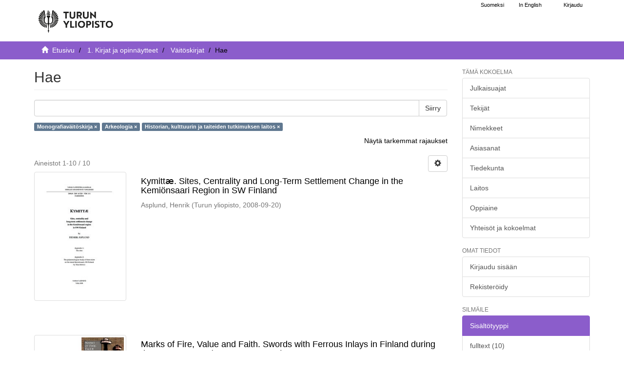

--- FILE ---
content_type: text/html;charset=utf-8
request_url: https://www.utupub.fi/handle/10024/143705/discover?filtertype_0=studysubject&filtertype_1=department&filter_relational_operator_1=equals&filter_relational_operator_0=equals&filter_1=fi%3DHistorian%2C+kulttuurin+ja+taiteiden+tutkimuksen+laitos%7Cen%3DSchool+of+History%2C+Cultural+Research+and+Art+Studies%7C&filter_0=fi%3DArkeologia%7Cen%3DArchaeology%7C&filtertype=ontasot&filter_relational_operator=equals&filter=fi%3DMonografiav%C3%A4it%C3%B6skirja%7Cen%3DDoctoral+dissertation+%28monograph%29%7C
body_size: 8584
content:
<!DOCTYPE html>
                         <!--[if lt IE 7]> <html class="no-js lt-ie9 lt-ie8 lt-ie7" lang="fi"> <![endif]-->
                        <!--[if IE 7]>    <html class="no-js lt-ie9 lt-ie8" lang="fi"> <![endif]-->
                        <!--[if IE 8]>    <html class="no-js lt-ie9" lang="fi"> <![endif]-->
                        <!--[if gt IE 8]><!--> <html class="no-js" lang="fi"> <!--<![endif]-->
                        <head><META http-equiv="Content-Type" content="text/html; charset=UTF-8">
<meta content="text/html; charset=UTF-8" http-equiv="Content-Type">
<meta content="IE=edge,chrome=1" http-equiv="X-UA-Compatible">
<meta content="width=device-width,initial-scale=1" name="viewport">
<link rel="shortcut icon" href="/themes/turku56/images/favicon.ico">
<link rel="apple-touch-icon" href="/themes/turku56/images/apple-touch-icon.png">
<meta name="Generator" content="DSpace 5.6">
<link href="/themes/turku56/styles/main.css" rel="stylesheet">
<link type="text/css" href="/static/css/creativecommons/cc-icons.min.css" rel="stylesheet">
<link href="/themes/turku56/styles/shared/flatpickr.min.css" rel="stylesheet">
<link href="/themes/turku56/styles/shared/bootstrap-tokenfield.min.css" rel="stylesheet">
<link type="application/opensearchdescription+xml" rel="search" href="https://www.utupub.fi:443/open-search/description.xml" title="DSpace">
<script type="text/javascript">
                //Clear default text of emty text areas on focus
                function tFocus(element)
                {
                if (element.value == ' '){element.value='';}
                }
                //Clear default text of emty text areas on submit
                function tSubmit(form)
                {

                console.log(form);

                var defaultedElements = document.getElementsByTagName("textarea");
                for (var i=0; i != defaultedElements.length; i++){
                if (defaultedElements[i].value == ' '){
                defaultedElements[i].value='';}}

                //AM: If isbn is set, save it to localstorage for urn-generation
                var idType = document.getElementsByName("dc_identifier_qualifier");
                var idValue = document.getElementsByName("dc_identifier_value");
                var isbnValue = document.getElementsByName("dc_identifier_isbn");

                if (idValue.length == 0 && isbnValue.length > 0){
                if (isbnValue[0].value != ""){
                localStorage.setItem("form_isbn_id", isbnValue[0].value);
                }else if(isbnValue[0].value == ""){
                localStorage.removeItem("form_isbn_id");
                }
                }else if(idValue.length > 0 && isbnValue.length == 0){
                if (idType[0].value == "isbn" && idValue[0].value != ""){
                localStorage.setItem("form_isbn_id", idValue[0].value);
                } else if(idValue[0].value == ""){
                localStorage.removeItem("form_isbn_id");
                }
                }

                }
                //Disable pressing 'enter' key to submit a form (otherwise pressing 'enter' causes a submission to start over)
                function disableEnterKey(e)
                {
                var key;

                if(window.event)
                key = window.event.keyCode;     //Internet Explorer
                else
                key = e.which;     //Firefox and Netscape

                if(key == 13)  //if "Enter" pressed, then disable!
                return false;
                else
                return true;
                }
            </script><!--[if lt IE 9]>
                <script type="text/javascript" src="/themes/turku56/vendor/html5shiv/dist/html5shiv.js"> </script>
                <script type="text/javascript" src="/themes/turku56/vendor/respond/dest/respond.min.js"> </script>
                <![endif]--><script src="/themes/turku56/vendor/modernizr/modernizr.js" type="text/javascript"> </script>
<title>Hae - UTUPub</title>
</head><body>
<a href="#maincontent" class="skip-nav screen-reader-text" id="skip-nav">Hypp&auml;&auml; sis&auml;lt&ouml;&ouml;n</a>
<header>
<div role="navigation" class="navbar navbar-default navbar-static-top">
<div id="navbarheader" class="container">
<div class="navbar-header">
<a class="navbar-brand-fi navbar-brand" href="/" aria-label="UTUPub Etusivu">
<div id="ds-header-logo"></div>
</a>
<div id="mobileLinks" class="navbar-header pull-right visible-xs hidden-sm hidden-md hidden-lg">
<ul class="nav nav-pills pull-left ">
<li class="dropdown" id="ds-language-selection-xs">
<button data-toggle="dropdown" class="dropdown-toggle navbar-toggle navbar-link" role="button" href="#" id="language-dropdown-toggle-xs"><b aria-hidden="true" class="visible-xs glyphicon glyphicon-globe"></b></button>
<ul data-no-collapse="true" aria-labelledby="language-dropdown-toggle-xs" role="menu" class="dropdown-menu pull-right">
<li role="presentation">
<a id="langlink" href="javascript:document.repost.locale.value='lfi'; document.repost.submit();" lang="fi">Suomeksi</a>
</li>
<li role="presentation">
<a id="langlink" href="javascript:document.repost.locale.value='len'; document.repost.submit();" lang="en">In English</a>
</li>
</ul>
</li>
<li>
<form method="get" action="/login" style="display: inline">
<button class="navbar-toggle navbar-link"><b aria-hidden="true" class="visible-xs glyphicon glyphicon-user"></b></button>
</form>
</li>
</ul>
<button data-toggle="offcanvas" class="navbar-toggle" type="button"><span class="sr-only">N&auml;yt&auml;/piilota sivun navigointi</span><span class="icon-bar"></span><span class="icon-bar"></span><span class="icon-bar"></span></button>
</div>
</div>
<div id="langSelectionWrapper" class="navbar-header pull-right hidden-xs">
<form method="post" name="repost" action="">
<input type="hidden" name="type"><input type="hidden" name="locale"><input value="" type="hidden" name="author">
</form>
<ul class="nav navbar-nav pull-left" id="languageSelection">
<li role="presentation">
<a id="langlink" href="javascript:document.repost.locale.value='lfi'; document.repost.submit();" lang="fi">Suomeksi</a>
</li>
<li role="presentation">
<a id="langlink" href="javascript:document.repost.locale.value='len'; document.repost.submit();" lang="en">In English</a>
</li>
</ul>
<ul class="nav navbar-nav pull-left">
<li>
<a href="/login"><span class="hidden-xs">Kirjaudu</span></a>
</li>
</ul>
<button type="button" class="navbar-toggle visible-sm" data-toggle="offcanvas"><span class="sr-only">N&auml;yt&auml;/piilota sivun navigointi</span><span class="icon-bar"></span><span class="icon-bar"></span><span class="icon-bar"></span></button>
</div>
</div>
</div>
</header>
<div class="trail-wrapper hidden-print">
<div class="container">
<div id="topsearchbar" class="row">
<div class="col-xs-12">
<div class="breadcrumb dropdown visible-xs">
<a data-toggle="dropdown" class="dropdown-toggle" role="button" href="#" id="trail-dropdown-toggle">Hae&nbsp;<b class="caret"></b></a>
<ul aria-labelledby="trail-dropdown-toggle" role="menu" class="dropdown-menu">
<li role="presentation">
<a role="menuitem" href="/"><i aria-hidden="true" class="glyphicon glyphicon-home"></i>&nbsp;
                        Etusivu</a>
</li>
<li role="presentation">
<a role="menuitem" href="/handle/10024/5788">1. Kirjat ja opinn&auml;ytteet</a>
</li>
<li role="presentation">
<a role="menuitem" href="/handle/10024/143705">V&auml;it&ouml;skirjat</a>
</li>
<li role="presentation" class="disabled">
<a href="#" role="menuitem">Hae</a>
</li>
</ul>
</div>
<ul class="breadcrumb hidden-xs">
<li>
<i aria-hidden="true" class="glyphicon glyphicon-home"></i>&nbsp;
            <a href="/">
<trail target="/">Etusivu</trail>
</a>
</li>
<li>
<a href="/handle/10024/5788">1. Kirjat ja opinn&auml;ytteet</a>
</li>
<li>
<a href="/handle/10024/143705">V&auml;it&ouml;skirjat</a>
</li>
<li class="active">Hae</li>
</ul>
</div>
</div>
</div>
</div>
<div class="hidden" id="no-js-warning-wrapper">
<div id="no-js-warning">
<div class="notice failure">JavaScript is disabled for your browser. Some features of this site may not work without it.</div>
</div>
</div>
<div class="container" id="main-container">
<div class="row row-offcanvas row-offcanvas-right">
<div class="horizontal-slider contentwrapper clearfix">
<div id="maincontent" class="col-xs-12 col-sm-12 col-md-9 main-content">
<div>
<h1 class="ds-div-head page-header first-page-header">Hae</h1>
<div id="aspect_discovery_SimpleSearch_div_search" class="ds-static-div primary">
<p class="ds-paragraph">
<input id="aspect_discovery_SimpleSearch_field_discovery-json-search-url" class="ds-hidden-field form-control" name="discovery-json-search-url" type="hidden" value="https://www.utupub.fi/JSON/discovery/search">
</p>
<p class="ds-paragraph">
<input id="aspect_discovery_SimpleSearch_field_discovery-json-scope" class="ds-hidden-field form-control" name="discovery-json-scope" type="hidden" value="10024/143705">
</p>
<p class="ds-paragraph">
<input id="aspect_discovery_SimpleSearch_field_contextpath" class="ds-hidden-field form-control" name="contextpath" type="hidden" value="">
</p>
<div id="aspect_discovery_SimpleSearch_div_discovery-search-box" class="ds-static-div discoverySearchBox">
<form id="aspect_discovery_SimpleSearch_div_general-query" class="ds-interactive-div discover-search-box" action="discover" method="get" onsubmit="javascript:tSubmit(this);">
<fieldset id="aspect_discovery_SimpleSearch_list_primary-search" class="ds-form-list">
<div class="ds-form-item row">
<div class="col-sm-12">
<p class="input-group">
<input id="aspect_discovery_SimpleSearch_field_query" class="ds-text-field form-control" name="query" type="text" value=""><span class="input-group-btn"><button id="aspect_discovery_SimpleSearch_field_submit" class="ds-button-field btn btn-default search-icon search-icon" name="submit" type="submit">Siirry</button></span>
</p>
</div>
</div>
<div id="filters-overview-wrapper-squared"></div>
</fieldset>
<p class="ds-paragraph">
<input id="aspect_discovery_SimpleSearch_field_filtertype_0" class="ds-hidden-field form-control" name="filtertype_0" type="hidden" value="ontasot">
</p>
<p class="ds-paragraph">
<input id="aspect_discovery_SimpleSearch_field_filtertype_1" class="ds-hidden-field form-control" name="filtertype_1" type="hidden" value="studysubject">
</p>
<p class="ds-paragraph">
<input id="aspect_discovery_SimpleSearch_field_filtertype_2" class="ds-hidden-field form-control" name="filtertype_2" type="hidden" value="department">
</p>
<p class="ds-paragraph">
<input id="aspect_discovery_SimpleSearch_field_filter_relational_operator_1" class="ds-hidden-field form-control" name="filter_relational_operator_1" type="hidden" value="equals">
</p>
<p class="ds-paragraph">
<input id="aspect_discovery_SimpleSearch_field_filter_relational_operator_0" class="ds-hidden-field form-control" name="filter_relational_operator_0" type="hidden" value="equals">
</p>
<p class="ds-paragraph">
<input id="aspect_discovery_SimpleSearch_field_filter_2" class="ds-hidden-field form-control" name="filter_2" type="hidden" value="fi=Historian, kulttuurin ja taiteiden tutkimuksen laitos|en=School of History, Cultural Research and Art Studies|">
</p>
<p class="ds-paragraph">
<input id="aspect_discovery_SimpleSearch_field_filter_1" class="ds-hidden-field form-control" name="filter_1" type="hidden" value="fi=Arkeologia|en=Archaeology|">
</p>
<p class="ds-paragraph">
<input id="aspect_discovery_SimpleSearch_field_filter_relational_operator_2" class="ds-hidden-field form-control" name="filter_relational_operator_2" type="hidden" value="equals">
</p>
<p class="ds-paragraph">
<input id="aspect_discovery_SimpleSearch_field_filter_0" class="ds-hidden-field form-control" name="filter_0" type="hidden" value="fi=Monografiav&auml;it&ouml;skirja|en=Doctoral dissertation (monograph)|">
</p>
</form>
<form id="aspect_discovery_SimpleSearch_div_search-filters" class="ds-interactive-div discover-filters-box " action="discover" method="get" onsubmit="javascript:tSubmit(this);">
<div class="ds-static-div clearfix">
<p class="ds-paragraph pull-right">
<a href="#" class="show-advanced-filters">N&auml;yt&auml; tarkemmat rajaukset</a><a href="#" class="hide-advanced-filters hidden">Piilota tarkemmat rajaukset</a>
</p>
</div>
<h3 class="ds-div-head discovery-filters-wrapper-head hidden">Rajaukset</h3>
<div id="aspect_discovery_SimpleSearch_div_discovery-filters-wrapper" class="ds-static-div  hidden">
<p class="ds-paragraph">K&auml;yt&auml; rajauksia tarkentaaksesi hakua.</p>
<script type="text/javascript">
                if (!window.DSpace) {
                    window.DSpace = {};
                }
                if (!window.DSpace.discovery) {
                    window.DSpace.discovery = {};
                }
                if (!window.DSpace.discovery.filters) {
                    window.DSpace.discovery.filters = [];
                }
                window.DSpace.discovery.filters.push({
                    type: 'ontasot',
                    relational_operator: 'equals',
                    query: 'fi=Monografiav\u00E4it\u00F6skirja|en=Doctoral dissertation (monograph)|',
                });
            </script><script type="text/javascript">
                if (!window.DSpace) {
                    window.DSpace = {};
                }
                if (!window.DSpace.discovery) {
                    window.DSpace.discovery = {};
                }
                if (!window.DSpace.discovery.filters) {
                    window.DSpace.discovery.filters = [];
                }
                window.DSpace.discovery.filters.push({
                    type: 'studysubject',
                    relational_operator: 'equals',
                    query: 'fi=Arkeologia|en=Archaeology|',
                });
            </script><script type="text/javascript">
                if (!window.DSpace) {
                    window.DSpace = {};
                }
                if (!window.DSpace.discovery) {
                    window.DSpace.discovery = {};
                }
                if (!window.DSpace.discovery.filters) {
                    window.DSpace.discovery.filters = [];
                }
                window.DSpace.discovery.filters.push({
                    type: 'department',
                    relational_operator: 'equals',
                    query: 'fi=Historian, kulttuurin ja taiteiden tutkimuksen laitos|en=School of History, Cultural Research and Art Studies|',
                });
            </script><script type="text/javascript">
                if (!window.DSpace) {
                    window.DSpace = {};
                }
                if (!window.DSpace.discovery) {
                    window.DSpace.discovery = {};
                }
                if (!window.DSpace.discovery.filters) {
                    window.DSpace.discovery.filters = [];
                }
            </script><script>
            if (!window.DSpace.i18n) {
                window.DSpace.i18n = {};
            } 
            if (!window.DSpace.i18n.discovery) {
                window.DSpace.i18n.discovery = {};
            }
        
                    if (!window.DSpace.i18n.discovery.filtertype) {
                        window.DSpace.i18n.discovery.filtertype = {};
                    }
                window.DSpace.i18n.discovery.filtertype.title='Nimeke';window.DSpace.i18n.discovery.filtertype.publisher='Julkaisija';window.DSpace.i18n.discovery.filtertype.author='Tekijä';window.DSpace.i18n.discovery.filtertype.dateIssued='Julkaisuaika';window.DSpace.i18n.discovery.filtertype.inputdate='Syöttöaika';window.DSpace.i18n.discovery.filtertype.urnid='URN-tunnus';window.DSpace.i18n.discovery.filtertype.subject='Asiasana';window.DSpace.i18n.discovery.filtertype.pubtype='Julkaisutyyppi';window.DSpace.i18n.discovery.filtertype.language='Kieli (fin, swe, eng...)';window.DSpace.i18n.discovery.filtertype.abstract='Merkkijono abstraktissa';window.DSpace.i18n.discovery.filtertype.faculty='Tiedekunta';window.DSpace.i18n.discovery.filtertype.department='Laitos';window.DSpace.i18n.discovery.filtertype.studysubject='Oppiaine';window.DSpace.i18n.discovery.filtertype.text_content='xmlui.ArtifactBrowser.SimpleSearch.filter.text_content';window.DSpace.i18n.discovery.filtertype.ontasot='xmlui.ArtifactBrowser.SimpleSearch.filter.ontasot';window.DSpace.i18n.discovery.filtertype.organization='xmlui.ArtifactBrowser.SimpleSearch.filter.organization';
                    if (!window.DSpace.i18n.discovery.filter_relational_operator) {
                        window.DSpace.i18n.discovery.filter_relational_operator = {};
                    }
                window.DSpace.i18n.discovery.filter_relational_operator.contains='sisältää';window.DSpace.i18n.discovery.filter_relational_operator.equals='on';window.DSpace.i18n.discovery.filter_relational_operator.notcontains='ei sisällä';window.DSpace.i18n.discovery.filter_relational_operator.notequals='ei ole';</script>
<div id="aspect_discovery_SimpleSearch_row_filter-controls" class="ds-form-item apply-filter">
<div>
<div class="">
<p class="btn-group">
<button id="aspect_discovery_SimpleSearch_field_submit_reset_filter" class="ds-button-field btn btn-default discovery-reset-filter-button discovery-reset-filter-button" name="submit_reset_filter" type="submit">Tyhjenn&auml;</button><button class="ds-button-field btn btn-default discovery-add-filter-button visible-xs discovery-add-filter-button visible-xs " name="submit_add_filter" type="submit">Lis&auml;&auml; uusi rajaus</button><button id="aspect_discovery_SimpleSearch_field_submit_apply_filter" class="ds-button-field btn btn-default discovery-apply-filter-button discovery-apply-filter-button" name="submit_apply_filter" type="submit">K&auml;yt&auml;</button>
</p>
</div>
</div>
</div>
</div>
</form>
</div>
<form id="aspect_discovery_SimpleSearch_div_main-form" class="ds-interactive-div " action="/handle/10024/143705/discover" method="post" onsubmit="javascript:tSubmit(this);">
<p class="ds-paragraph">
<input id="aspect_discovery_SimpleSearch_field_search-result" class="ds-hidden-field form-control" name="search-result" type="hidden" value="true">
</p>
<p class="ds-paragraph">
<input id="aspect_discovery_SimpleSearch_field_query" class="ds-hidden-field form-control" name="query" type="hidden" value="">
</p>
<p class="ds-paragraph">
<input id="aspect_discovery_SimpleSearch_field_current-scope" class="ds-hidden-field form-control" name="current-scope" type="hidden" value="10024/143705">
</p>
<p class="ds-paragraph">
<input id="aspect_discovery_SimpleSearch_field_filtertype_0" class="ds-hidden-field form-control" name="filtertype_0" type="hidden" value="ontasot">
</p>
<p class="ds-paragraph">
<input id="aspect_discovery_SimpleSearch_field_filtertype_1" class="ds-hidden-field form-control" name="filtertype_1" type="hidden" value="studysubject">
</p>
<p class="ds-paragraph">
<input id="aspect_discovery_SimpleSearch_field_filtertype_2" class="ds-hidden-field form-control" name="filtertype_2" type="hidden" value="department">
</p>
<p class="ds-paragraph">
<input id="aspect_discovery_SimpleSearch_field_filter_relational_operator_1" class="ds-hidden-field form-control" name="filter_relational_operator_1" type="hidden" value="equals">
</p>
<p class="ds-paragraph">
<input id="aspect_discovery_SimpleSearch_field_filter_relational_operator_0" class="ds-hidden-field form-control" name="filter_relational_operator_0" type="hidden" value="equals">
</p>
<p class="ds-paragraph">
<input id="aspect_discovery_SimpleSearch_field_filter_2" class="ds-hidden-field form-control" name="filter_2" type="hidden" value="fi=Historian, kulttuurin ja taiteiden tutkimuksen laitos|en=School of History, Cultural Research and Art Studies|">
</p>
<p class="ds-paragraph">
<input id="aspect_discovery_SimpleSearch_field_filter_1" class="ds-hidden-field form-control" name="filter_1" type="hidden" value="fi=Arkeologia|en=Archaeology|">
</p>
<p class="ds-paragraph">
<input id="aspect_discovery_SimpleSearch_field_filter_relational_operator_2" class="ds-hidden-field form-control" name="filter_relational_operator_2" type="hidden" value="equals">
</p>
<p class="ds-paragraph">
<input id="aspect_discovery_SimpleSearch_field_filter_0" class="ds-hidden-field form-control" name="filter_0" type="hidden" value="fi=Monografiav&auml;it&ouml;skirja|en=Doctoral dissertation (monograph)|">
</p>
<p class="ds-paragraph">
<input id="aspect_discovery_SimpleSearch_field_rpp" class="ds-hidden-field form-control" name="rpp" type="hidden" value="10">
</p>
<p class="ds-paragraph">
<input id="aspect_discovery_SimpleSearch_field_sort_by" class="ds-hidden-field form-control" name="sort_by" type="hidden" value="score">
</p>
<p class="ds-paragraph">
<input id="aspect_discovery_SimpleSearch_field_order" class="ds-hidden-field form-control" name="order" type="hidden" value="desc">
</p>
</form>
<div class="pagination-masked clearfix top">
<div class="row">
<div class="col-xs-9">
<p class="pagination-info">Aineistot 1-10 / 10</p>
</div>
<div class="col-xs-3">
<div class="btn-group discovery-sort-options-menu pull-right controls-gear-wrapper" id="aspect_discovery_SimpleSearch_div_search-controls-gear">
<button data-toggle="dropdown" class="btn btn-default dropdown-toggle"><span aria-hidden="true" class="glyphicon glyphicon-cog"></span></button>
<ul role="menu" class="dropdown-menu">
<li id="aspect_discovery_SimpleSearch_item_sort-head" class=" gear-head first dropdown-header">Lajitteluvaihtoehdot:</li>
<li id="aspect_discovery_SimpleSearch_item_relevance" class=" gear-option gear-option-selected">
<a class="" href="scope=null&amp;sort_by=score&amp;order=desc"><span class="glyphicon glyphicon-ok btn-xs active"></span>Relevanssi</a>
</li>
<li id="aspect_discovery_SimpleSearch_item_dc_title_sort" class=" gear-option">
<a class="" href="scope=null&amp;sort_by=dc.title_sort&amp;order=asc"><span class="glyphicon glyphicon-ok btn-xs invisible"></span>Nimeke (&Ouml;-A)</a>
</li>
<li id="aspect_discovery_SimpleSearch_item_dc_title_sort" class=" gear-option">
<a class="" href="scope=null&amp;sort_by=dc.title_sort&amp;order=desc"><span class="glyphicon glyphicon-ok btn-xs invisible"></span>Nimeke (A-&Ouml;)</a>
</li>
<li id="aspect_discovery_SimpleSearch_item_dc_date_issued_dt" class=" gear-option">
<a class="" href="scope=null&amp;sort_by=dc.date.issued_dt&amp;order=asc"><span class="glyphicon glyphicon-ok btn-xs invisible"></span>Julkaisuaika (nouseva)</a>
</li>
<li id="aspect_discovery_SimpleSearch_item_dc_date_issued_dt" class=" gear-option">
<a class="" href="scope=null&amp;sort_by=dc.date.issued_dt&amp;order=desc"><span class="glyphicon glyphicon-ok btn-xs invisible"></span>Julkaisuaika (laskeva)</a>
</li>
<li id="aspect_discovery_SimpleSearch_item_dc_date_accessioned_dt" class=" gear-option">
<a class="" href="scope=null&amp;sort_by=dc.date.accessioned_dt&amp;order=asc"><span class="glyphicon glyphicon-ok btn-xs invisible"></span>Sy&ouml;tt&ouml;aika (nouseva)</a>
</li>
<li id="aspect_discovery_SimpleSearch_item_dc_date_accessioned_dt" class=" gear-option">
<a class="" href="scope=null&amp;sort_by=dc.date.accessioned_dt&amp;order=desc"><span class="glyphicon glyphicon-ok btn-xs invisible"></span>Sy&ouml;tt&ouml;aika (laskeva)</a>
</li>
<li class="divider"></li>
<li id="aspect_discovery_SimpleSearch_item_rpp-head" class=" gear-head dropdown-header">Tuloksia per sivu:</li>
<li id="aspect_discovery_SimpleSearch_item_rpp-5" class=" gear-option">
<a class="" href="scope=null&amp;rpp=5"><span class="glyphicon glyphicon-ok btn-xs invisible"></span>5</a>
</li>
<li id="aspect_discovery_SimpleSearch_item_rpp-10" class=" gear-option gear-option-selected">
<a class="" href="scope=null&amp;rpp=10"><span class="glyphicon glyphicon-ok btn-xs active"></span>10</a>
</li>
<li id="aspect_discovery_SimpleSearch_item_rpp-20" class=" gear-option">
<a class="" href="scope=null&amp;rpp=20"><span class="glyphicon glyphicon-ok btn-xs invisible"></span>20</a>
</li>
<li id="aspect_discovery_SimpleSearch_item_rpp-40" class=" gear-option">
<a class="" href="scope=null&amp;rpp=40"><span class="glyphicon glyphicon-ok btn-xs invisible"></span>40</a>
</li>
<li id="aspect_discovery_SimpleSearch_item_rpp-60" class=" gear-option">
<a class="" href="scope=null&amp;rpp=60"><span class="glyphicon glyphicon-ok btn-xs invisible"></span>60</a>
</li>
<li id="aspect_discovery_SimpleSearch_item_rpp-80" class=" gear-option">
<a class="" href="scope=null&amp;rpp=80"><span class="glyphicon glyphicon-ok btn-xs invisible"></span>80</a>
</li>
<li id="aspect_discovery_SimpleSearch_item_rpp-100" class=" gear-option">
<a class="" href="scope=null&amp;rpp=100"><span class="glyphicon glyphicon-ok btn-xs invisible"></span>100</a>
</li>
</ul>
</div>
</div>
</div>
</div>
<div id="aspect_discovery_SimpleSearch_div_search-results" class="ds-static-div primary">
<div class="row ds-artifact-item ">
<div class="col-sm-3 hidden-xs">
<div class="thumbnail artifact-preview">
<a aria-hidden="true" href="/handle/10024/42058" class="image-link"><img alt="" class="img-responsive thumbnailcover" src="/bitstream/handle/10024/42058/B312.pdf.jpg?sequence=10&amp;isAllowed=y"></a>
</div>
</div>
<div class="col-sm-9 artifact-description">
<a href="/handle/10024/42058">
<h4>Kymittӕ. Sites, Centrality and Long-Term Settlement Change in the Kemi&ouml;nsaari Region in SW Finland<span class="Z3988" title="ctx_ver=Z39.88-2004&amp;rft_val_fmt=info%3Aofi%2Ffmt%3Akev%3Amtx%3Adc&amp;rft_id=ISBN+978-951-29-3628-1&amp;rft_id=http%3A%2F%2Fwww.utupub.fi%2Fhandle%2F10024%2F42058&amp;rft_id=URN%3AISBN%3A978-951-29-3628-1&amp;rfr_id=info%3Asid%2Fdspace.org%3Arepository&amp;">&nbsp;</span>
</h4>
</a>
<div class="artifact-info">
<span class="author h4"><small><span>Asplund, Henrik</span></small></span> <span class="publisher-date h4"><small>(<span class="publisher">Turun yliopisto</span>, <span class="date">2008-09-20</span>)</small></span>
</div>
</div>
</div>
<div class="row ds-artifact-item ">
<div class="col-sm-3 hidden-xs">
<div class="thumbnail artifact-preview">
<a aria-hidden="true" href="/handle/10024/119919" class="image-link"><img alt="" class="img-responsive thumbnailcover" src="/bitstream/handle/10024/119919/diss2016Moilanen.pdf.jpg?sequence=19&amp;isAllowed=y"></a>
</div>
</div>
<div class="col-sm-9 artifact-description">
<a href="/handle/10024/119919">
<h4>Marks of Fire, Value and Faith. Swords with Ferrous Inlays in Finland during the Late Iron Age (ca. 700&ndash;1200 AD)<span class="Z3988" title="ctx_ver=Z39.88-2004&amp;rft_val_fmt=info%3Aofi%2Ffmt%3Akev%3Amtx%3Adc&amp;rft_id=http%3A%2F%2Fwww.utupub.fi%2Fhandle%2F10024%2F119919&amp;rft_id=URN%3ANBN%3Afi-fe201601203194&amp;rfr_id=info%3Asid%2Fdspace.org%3Arepository&amp;">&nbsp;</span>
</h4>
</a>
<div class="artifact-info">
<span class="author h4"><small><span>Moilanen, Mikko</span></small></span> <span class="publisher-date h4"><small>(<span class="publisher">Suomen keskiajan arkeologian seura</span>, <span class="date">2016-02-06</span>)</small></span>
<div class="abstract">This study explores swords with ferrous inlays found in Finland and dating from the late Iron Age, ca. 700&ndash;1200 AD. These swords reflect profound changes not only in styles and fashion but also in the technology of hilts ...</div>
</div>
</div>
</div>
<div class="row ds-artifact-item ">
<div class="col-sm-3 hidden-xs">
<div class="thumbnail artifact-preview">
<a aria-hidden="true" href="/handle/10024/125606" class="image-link"><img alt="" class="img-responsive thumbnailcover" src="/bitstream/handle/10024/125606/Hukantaival_thesis_2016.pdf.jpg?sequence=10&amp;isAllowed=y"></a>
</div>
</div>
<div class="col-sm-9 artifact-description">
<a href="/handle/10024/125606">
<h4>"For a witch cannot cross such a threshold!&rdquo; &ndash; Building concealment traditions in Finland c. 1200&ndash;1950<span class="Z3988" title="ctx_ver=Z39.88-2004&amp;rft_val_fmt=info%3Aofi%2Ffmt%3Akev%3Amtx%3Adc&amp;rft_id=ISBN+978-952-67329-9-2&amp;rft_id=http%3A%2F%2Fwww.utupub.fi%2Fhandle%2F10024%2F125606&amp;rft_id=URN%3AISBN%3A978-952-67329-9-2&amp;rfr_id=info%3Asid%2Fdspace.org%3Arepository&amp;">&nbsp;</span>
</h4>
</a>
<div class="artifact-info">
<span class="author h4"><small><span>Hukantaival, Sonja</span></small></span> <span class="publisher-date h4"><small>(<span class="publisher">Suomen keskiajan arkeologian seura</span>, <span class="date">2016-11-12</span>)</small></span>
<div class="abstract">The study discusses objects deliberately concealed in buildings in Finland during its historical period (c. 1200&ndash;1950 CE). The phenomenon is connected with folk religion and especially with a need to protect the household ...</div>
</div>
</div>
</div>
<div class="row ds-artifact-item ">
<div class="col-sm-3 hidden-xs">
<div class="thumbnail artifact-preview">
<a aria-hidden="true" href="/handle/10024/175889" class="image-link"><img alt="" class="img-responsive thumbnailcover" src="/bitstream/handle/10024/175889/Mantere%20DISS.pdf.jpg?sequence=4&amp;isAllowed=y"></a>
</div>
</div>
<div class="col-sm-9 artifact-description">
<a href="/handle/10024/175889">
<h4>The relationship between humans and elks (Alces alces) in Northern Europe c. 12 000&ndash;1200 calBC<span class="Z3988" title="ctx_ver=Z39.88-2004&amp;rft_val_fmt=info%3Aofi%2Ffmt%3Akev%3Amtx%3Adc&amp;rft_id=https%3A%2F%2Fwww.utupub.fi%2Fhandle%2F10024%2F175889&amp;rft_id=URN%3AISBN%3A978-951-29-9476-2&amp;rfr_id=info%3Asid%2Fdspace.org%3Arepository&amp;">&nbsp;</span>
</h4>
</a>
<div class="artifact-info">
<span class="author h4"><small><span>Mantere, Ville</span></small></span> <span class="publisher-date h4"><small>(<span class="publisher">Turun yliopisto</span>, <span class="date">2023-11-04</span>)</small></span>
<div class="abstract">The subject of this dissertation is the relationship between humans and elks in Northern Europe during the period 12 000&ndash;1200 calBC. The elk (Alces alces) was of extraordinary importance to northern populations for several ...</div>
</div>
</div>
</div>
<div class="row ds-artifact-item ">
<div class="col-sm-3 hidden-xs">
<div class="thumbnail artifact-preview">
<a aria-hidden="true" href="/handle/10024/86116" class="image-link"><img alt="" class="img-responsive thumbnailcover" src="/bitstream/handle/10024/86116/vaitoskirja2012Seppanen.pdf.jpg?sequence=12&amp;isAllowed=y"></a>
</div>
</div>
<div class="col-sm-9 artifact-description">
<a href="/handle/10024/86116">
<h4>Rakentaminen ja kaupunkikuvan muutokset keskiajan Turussa. Erityistarkastelussa &Aring;bo Akademin p&auml;&auml;rakennuksen tontin arkeologinen aineisto<span class="Z3988" title="ctx_ver=Z39.88-2004&amp;rft_val_fmt=info%3Aofi%2Ffmt%3Akev%3Amtx%3Adc&amp;rft_id=ISBN+978-951-29-5231-1&amp;rft_id=http%3A%2F%2Fwww.utupub.fi%2Fhandle%2F10024%2F86116&amp;rft_id=URN%3AISBN%3A978-951-29-5231-1&amp;rfr_id=info%3Asid%2Fdspace.org%3Arepository&amp;">&nbsp;</span>
</h4>
</a>
<div class="artifact-info">
<span class="author h4"><small><span>Sepp&auml;nen, Liisa</span></small></span> <span class="publisher-date h4"><small>(<span class="publisher">Turun yliopisto</span>, <span class="date">2012-12-01</span>)</small></span>
</div>
</div>
</div>
<div class="row ds-artifact-item ">
<div class="col-sm-3 hidden-xs">
<div class="thumbnail artifact-preview">
<a aria-hidden="true" href="/handle/10024/144504" class="image-link"><img alt="" class="img-responsive thumbnailcover" src="/bitstream/handle/10024/144504/L%c3%a4hdesm%c3%a4ki%20Ulla_Muinaisj%c3%a4%c3%a4nn%c3%b6s%20ymp%c3%a4rist%c3%b6n%20muutoksessa.pdf.jpg?sequence=4&amp;isAllowed=y"></a>
</div>
</div>
<div class="col-sm-9 artifact-description">
<a href="/handle/10024/144504">
<h4>Muinaisj&auml;&auml;nn&ouml;s ymp&auml;rist&ouml;n muutoksessa. Modernin alueidenk&auml;yt&ouml;n vaikutuksia Pirkanmaan muinaisj&auml;&auml;nn&ouml;skantaan<span class="Z3988" title="ctx_ver=Z39.88-2004&amp;rft_val_fmt=info%3Aofi%2Ffmt%3Akev%3Amtx%3Adc&amp;rft_id=ISBN+978-951-29-718-4&amp;rft_id=http%3A%2F%2Fwww.utupub.fi%2Fhandle%2F10024%2F144504&amp;rft_id=URN%3ANBN%3Afi-fe2022111565583&amp;rfr_id=info%3Asid%2Fdspace.org%3Arepository&amp;">&nbsp;</span>
</h4>
</a>
<div class="artifact-info">
<span class="author h4"><small><span>L&auml;hdesm&auml;ki, Ulla</span></small></span> <span class="publisher-date h4"><small>(<span class="publisher">Turun yliopisto</span>, <span class="date">2018-02-17</span>)</small></span>
<div class="abstract">Asutushistoriallisesti rikkaassa Pirkanmaan maakunnassa alueidenk&auml;ytt&ouml; muuttaa ymp&auml;rist&ouml;&auml; usein siell&auml;, miss&auml; muinaismuistolailla rauhoitetut kiinte&auml;t muinaisj&auml;&auml;nn&ouml;kset sijaitsevat. V&auml;it&ouml;skirja k&auml;sittelee maakunnassa vuosina ...</div>
</div>
</div>
</div>
<div class="row ds-artifact-item ">
<div class="col-sm-3 hidden-xs">
<div class="thumbnail artifact-preview">
<a aria-hidden="true" href="/handle/10024/36630" class="image-link"><img alt="" class="img-responsive thumbnailcover" src="/bitstream/handle/10024/36630/B308.pdf.jpg?sequence=10&amp;isAllowed=y"></a>
</div>
</div>
<div class="col-sm-9 artifact-description">
<a href="/handle/10024/36630">
<h4>Animals in an Urban Context. A Zooarchaeological study of the Medieval and Post-Medieval town of Turku<span class="Z3988" title="ctx_ver=Z39.88-2004&amp;rft_val_fmt=info%3Aofi%2Ffmt%3Akev%3Amtx%3Adc&amp;rft_id=ISBN+978-951-29-3534-5&amp;rft_id=http%3A%2F%2Fwww.utupub.fi%2Fhandle%2F10024%2F36630&amp;rft_id=URN%3AISBN%3A978-951-29-3534-5&amp;rfr_id=info%3Asid%2Fdspace.org%3Arepository&amp;">&nbsp;</span>
</h4>
</a>
<div class="artifact-info">
<span class="author h4"><small><span>Tourunen, Auli</span></small></span> <span class="publisher-date h4"><small>(<span class="publisher">Turun yliopisto</span>, <span class="date">2008-04-26</span>)</small></span>
<div class="abstract">The aim of this study is to explore the role and importance of different animal species in Turku through an analysis of osteological data and documentary evidence. The osteological material used in this study is derived ...</div>
</div>
</div>
</div>
<div class="row ds-artifact-item ">
<div class="col-sm-3 hidden-xs">
<div class="thumbnail artifact-preview">
<a aria-hidden="true" href="/handle/10024/45215" class="image-link"><img alt="" class="img-responsive thumbnailcover" src="/bitstream/handle/10024/45215/AnnalesC281Vuorinen.pdf.jpg?sequence=10&amp;isAllowed=y"></a>
</div>
</div>
<div class="col-sm-9 artifact-description">
<a href="/handle/10024/45215">
<h4>Rakennukset ja rakentajat Raision Ihalassa rautakauden lopulla ja varhaisella keskiajalla<span class="Z3988" title="ctx_ver=Z39.88-2004&amp;rft_val_fmt=info%3Aofi%2Ffmt%3Akev%3Amtx%3Adc&amp;rft_id=ISBN+978-951-29-3900-8&amp;rft_id=http%3A%2F%2Fwww.utupub.fi%2Fhandle%2F10024%2F45215&amp;rft_id=URN%3AISBN%3A978-951-29-3900-8&amp;rfr_id=info%3Asid%2Fdspace.org%3Arepository&amp;">&nbsp;</span>
</h4>
</a>
<div class="artifact-info">
<span class="author h4"><small><span>Vuorinen, Juha-Matti</span></small></span> <span class="publisher-date h4"><small>(<span class="publisher">Turun yliopistoAnnales Universitatis Turkuensis C 281</span>, <span class="date">2009-06-06</span>)</small></span>
<div class="abstract">Turun yliopiston arkeologian oppiaine tutki Raision Ihalan historiallisella kyl&auml;tontilla, ns. Mullin eduspellolla, asuinpaikan, josta l&ouml;ydettiin maamme oloissa harvinaisen hyvin s&auml;ilyneit&auml; rakennusten puuosien j&auml;&auml;nn&ouml;ksi&auml;. ...</div>
</div>
</div>
</div>
<div class="row ds-artifact-item ">
<div class="col-sm-3 hidden-xs">
<div class="thumbnail artifact-preview">
<a aria-hidden="true" href="/handle/10024/152659" class="image-link"><img alt="" class="img-responsive thumbnailcover" src="/bitstream/handle/10024/152659/Annales%20B%20555%20Moilanen%20DISS.pdf.jpg?sequence=4&amp;isAllowed=y"></a>
</div>
</div>
<div class="col-sm-9 artifact-description">
<a href="/handle/10024/152659">
<h4>Variations in Inhumation Burial Customs in Southern Finland (AD 900&ndash;1400) : Case studies from H&auml;me and Upper Satakunta<span class="Z3988" title="ctx_ver=Z39.88-2004&amp;rft_val_fmt=info%3Aofi%2Ffmt%3Akev%3Amtx%3Adc&amp;rft_id=https%3A%2F%2Fwww.utupub.fi%2Fhandle%2F10024%2F152659&amp;rft_id=URN%3AISBN%3A978-951-29-8631-6&amp;rfr_id=info%3Asid%2Fdspace.org%3Arepository&amp;">&nbsp;</span>
</h4>
</a>
<div class="artifact-info">
<span class="author h4"><small><span>Moilanen, Ulla</span></small></span> <span class="publisher-date h4"><small>(<span class="publisher">Turun yliopisto</span>, <span class="date">2021-11-19</span>)</small></span>
<div class="abstract">ABSTRACT&#13;
&#13;
This dissertation focuses on Early Medieval and Medieval (c. AD 900&ndash;1400) inhumation burial customs in Upper Satakunta and H&auml;me regions in Finland. The aim is to clarify the find contexts of Early Medieval ...</div>
</div>
</div>
</div>
<div class="row ds-artifact-item ">
<div class="col-sm-3 hidden-xs">
<div class="thumbnail artifact-preview">
<a aria-hidden="true" href="/handle/10024/63295" class="image-link"><img alt="" class="img-responsive thumbnailcover" src="/bitstream/handle/10024/63295/diss2010majantie.pdf.jpg?sequence=10&amp;isAllowed=y"></a>
</div>
</div>
<div class="col-sm-9 artifact-description">
<a href="/handle/10024/63295">
<h4>Muotia, mukavuutta ja mielipiteit&auml;. Kaakeliuuni yhteiskunnallisten muutosten ilment&auml;j&auml;n&auml; keskiajan ja uuden ajan alun Suomessa<span class="Z3988" title="ctx_ver=Z39.88-2004&amp;rft_val_fmt=info%3Aofi%2Ffmt%3Akev%3Amtx%3Adc&amp;rft_id=ISBN+978%E2%80%93952%E2%80%9367329%E2%80%932%E2%80%933&amp;rft_id=http%3A%2F%2Fwww.utupub.fi%2Fhandle%2F10024%2F63295&amp;rfr_id=info%3Asid%2Fdspace.org%3Arepository&amp;">&nbsp;</span>
</h4>
</a>
<div class="artifact-info">
<span class="author h4"><small><span>Majantie, Kirsi</span></small></span> <span class="publisher-date h4"><small>(<span class="publisher">Suomen keskiajan arkeologian seura</span>, <span class="date">2010-08-28</span>)</small></span>
<div class="abstract">Fashion, Comf ort and Conviction is a study investigating the adoption and significance of the ceramic tile stove in medieval and early modern Finland. It presents stove tiles found in archaeological excavations, places ...</div>
</div>
</div>
</div>
</div>
<div class="pagination-masked clearfix bottom"></div>
</div>
</div>
<div class="visible-xs visible-sm">
<footer>
<div class="row">
<hr>
<div class="col-xs-7 col-sm-7">
<div class="hidden-print">Turun yliopiston kirjasto | Turun yliopisto</div>
</div>
<div class="col-xs-5 col-sm-5 hidden-print">
<div class="pull-right">
<a href="/contact">julkaisut@utu.fi</a> | <a href="https://www.utu.fi/fi/tietosuoja/kirjaston-tietosuojailmoitukset">Tietosuoja</a> | <a href="/utupub_saavutettavuusseloste.html">Saavutettavuusseloste</a>
</div>
</div>
</div>
<a class="hidden" href="/htmlmap">&nbsp;</a>
<p>&nbsp;</p>
</footer>
</div>
</div>
<div role="navigation" id="sidebar" class="col-xs-6 col-sm-3 sidebar-offcanvas">
<div class="word-break hidden-print" id="ds-options">
<h4 class="ds-option-set-head  h6">T&auml;m&auml; kokoelma</h4>
<div id="aspect_viewArtifacts_Navigation_list_browse" class="list-group">
<a href="/handle/10024/143705/browse?type=dateissued" class="list-group-item ds-option">Julkaisuajat</a><a href="/handle/10024/143705/browse?type=author" class="list-group-item ds-option">Tekij&auml;t</a><a href="/handle/10024/143705/browse?type=title" class="list-group-item ds-option">Nimekkeet</a><a href="/handle/10024/143705/browse?type=subject" class="list-group-item ds-option">Asiasanat</a><a href="/handle/10024/143705/browse?type=faculty" class="list-group-item ds-option">Tiedekunta</a><a href="/handle/10024/143705/browse?type=department" class="list-group-item ds-option">Laitos</a><a href="/handle/10024/143705/browse?type=studysubject" class="list-group-item ds-option">Oppiaine</a><a href="/community-list" class="list-group-item ds-option">Yhteis&ouml;t ja kokoelmat</a>
</div>
<div id="aspect_viewArtifacts_Navigation_list_browse2" class="list-group"></div>
<h4 class="ds-option-set-head  h6">Omat tiedot</h4>
<div id="aspect_viewArtifacts_Navigation_list_account" class="list-group">
<a href="/login" class="list-group-item ds-option">Kirjaudu sis&auml;&auml;n</a><a href="/register" class="list-group-item ds-option">Rekister&ouml;idy</a>
</div>
<div id="aspect_viewArtifacts_Navigation_list_context" class="list-group"></div>
<div id="aspect_viewArtifacts_Navigation_list_administrative" class="list-group"></div>
<h4 class="ds-option-set-head  h6">Silm&auml;ile</h4>
<div id="aspect_discovery_Navigation_list_discovery" class="list-group">
<a class="list-group-item active"><span class="h5 list-group-item-heading  h5">Sis&auml;lt&ouml;tyyppi</span></a><a href="/handle/10024/143705/discover?filtertype_0=ontasot&amp;filtertype_1=studysubject&amp;filtertype_2=department&amp;filter_relational_operator_1=equals&amp;filter_relational_operator_0=equals&amp;filter_2=fi%3DHistorian%2C+kulttuurin+ja+taiteiden+tutkimuksen+laitos%7Cen%3DSchool+of+History%2C+Cultural+Research+and+Art+Studies%7C&amp;filter_1=fi%3DArkeologia%7Cen%3DArchaeology%7C&amp;filter_relational_operator_2=equals&amp;filter_0=fi%3DMonografiav%C3%A4it%C3%B6skirja%7Cen%3DDoctoral+dissertation+%28monograph%29%7C&amp;filtertype=text_content&amp;filter_relational_operator=equals&amp;filter=fulltext" class="list-group-item ds-option">fulltext (10)</a><a class="list-group-item active"><span class="h5 list-group-item-heading  h5">Opinn&auml;ytteen taso</span></a>
<div id="aspect_discovery_SidebarFacetsTransformer_item_0_08021227873657555" class="list-group-item ds-option selected">Monografiav&auml;it&ouml;skirja</div>
<a class="list-group-item active"><span class="h5 list-group-item-heading  h5">Tiedekunta</span></a><a href="/handle/10024/143705/discover?filtertype_0=ontasot&amp;filtertype_1=studysubject&amp;filtertype_2=department&amp;filter_relational_operator_1=equals&amp;filter_relational_operator_0=equals&amp;filter_2=fi%3DHistorian%2C+kulttuurin+ja+taiteiden+tutkimuksen+laitos%7Cen%3DSchool+of+History%2C+Cultural+Research+and+Art+Studies%7C&amp;filter_1=fi%3DArkeologia%7Cen%3DArchaeology%7C&amp;filter_relational_operator_2=equals&amp;filter_0=fi%3DMonografiav%C3%A4it%C3%B6skirja%7Cen%3DDoctoral+dissertation+%28monograph%29%7C&amp;filtertype=faculty&amp;filter_relational_operator=equals&amp;filter=fi%3DHumanistinen+tiedekunta%7Cen%3DFaculty+of+Humanities%7C" class="list-group-item ds-option">Humanistinen tiedekunta</a><a class="list-group-item active"><span class="h5 list-group-item-heading  h5">Laitos</span></a>
<div id="aspect_discovery_SidebarFacetsTransformer_item_0_4288381685962597" class="list-group-item ds-option selected">Historian, kulttuurin ja taiteiden tutkimuksen laitos</div>
<a class="list-group-item active"><span class="h5 list-group-item-heading  h5">Oppiaine</span></a>
<div id="aspect_discovery_SidebarFacetsTransformer_item_0_35686704683884896" class="list-group-item ds-option selected">Arkeologia</div>
<a class="list-group-item active"><span class="h5 list-group-item-heading  h5">Tekij&auml;</span></a><a href="/handle/10024/143705/discover?filtertype_0=ontasot&amp;filtertype_1=studysubject&amp;filtertype_2=department&amp;filter_relational_operator_1=equals&amp;filter_relational_operator_0=equals&amp;filter_2=fi%3DHistorian%2C+kulttuurin+ja+taiteiden+tutkimuksen+laitos%7Cen%3DSchool+of+History%2C+Cultural+Research+and+Art+Studies%7C&amp;filter_1=fi%3DArkeologia%7Cen%3DArchaeology%7C&amp;filter_relational_operator_2=equals&amp;filter_0=fi%3DMonografiav%C3%A4it%C3%B6skirja%7Cen%3DDoctoral+dissertation+%28monograph%29%7C&amp;filtertype=author&amp;filter_relational_operator=equals&amp;filter=Asplund%2C+Henrik" class="list-group-item ds-option">Asplund, Henrik (1)</a><a href="/handle/10024/143705/discover?filtertype_0=ontasot&amp;filtertype_1=studysubject&amp;filtertype_2=department&amp;filter_relational_operator_1=equals&amp;filter_relational_operator_0=equals&amp;filter_2=fi%3DHistorian%2C+kulttuurin+ja+taiteiden+tutkimuksen+laitos%7Cen%3DSchool+of+History%2C+Cultural+Research+and+Art+Studies%7C&amp;filter_1=fi%3DArkeologia%7Cen%3DArchaeology%7C&amp;filter_relational_operator_2=equals&amp;filter_0=fi%3DMonografiav%C3%A4it%C3%B6skirja%7Cen%3DDoctoral+dissertation+%28monograph%29%7C&amp;filtertype=author&amp;filter_relational_operator=equals&amp;filter=Hukantaival%2C+Sonja" class="list-group-item ds-option">Hukantaival, Sonja (1)</a><a href="/handle/10024/143705/discover?filtertype_0=ontasot&amp;filtertype_1=studysubject&amp;filtertype_2=department&amp;filter_relational_operator_1=equals&amp;filter_relational_operator_0=equals&amp;filter_2=fi%3DHistorian%2C+kulttuurin+ja+taiteiden+tutkimuksen+laitos%7Cen%3DSchool+of+History%2C+Cultural+Research+and+Art+Studies%7C&amp;filter_1=fi%3DArkeologia%7Cen%3DArchaeology%7C&amp;filter_relational_operator_2=equals&amp;filter_0=fi%3DMonografiav%C3%A4it%C3%B6skirja%7Cen%3DDoctoral+dissertation+%28monograph%29%7C&amp;filtertype=author&amp;filter_relational_operator=equals&amp;filter=L%C3%A4hdesm%C3%A4ki%2C+Ulla" class="list-group-item ds-option">L&auml;hdesm&auml;ki, Ulla (1)</a><a href="/handle/10024/143705/discover?filtertype_0=ontasot&amp;filtertype_1=studysubject&amp;filtertype_2=department&amp;filter_relational_operator_1=equals&amp;filter_relational_operator_0=equals&amp;filter_2=fi%3DHistorian%2C+kulttuurin+ja+taiteiden+tutkimuksen+laitos%7Cen%3DSchool+of+History%2C+Cultural+Research+and+Art+Studies%7C&amp;filter_1=fi%3DArkeologia%7Cen%3DArchaeology%7C&amp;filter_relational_operator_2=equals&amp;filter_0=fi%3DMonografiav%C3%A4it%C3%B6skirja%7Cen%3DDoctoral+dissertation+%28monograph%29%7C&amp;filtertype=author&amp;filter_relational_operator=equals&amp;filter=Majantie%2C+Kirsi" class="list-group-item ds-option">Majantie, Kirsi (1)</a><a href="/handle/10024/143705/discover?filtertype_0=ontasot&amp;filtertype_1=studysubject&amp;filtertype_2=department&amp;filter_relational_operator_1=equals&amp;filter_relational_operator_0=equals&amp;filter_2=fi%3DHistorian%2C+kulttuurin+ja+taiteiden+tutkimuksen+laitos%7Cen%3DSchool+of+History%2C+Cultural+Research+and+Art+Studies%7C&amp;filter_1=fi%3DArkeologia%7Cen%3DArchaeology%7C&amp;filter_relational_operator_2=equals&amp;filter_0=fi%3DMonografiav%C3%A4it%C3%B6skirja%7Cen%3DDoctoral+dissertation+%28monograph%29%7C&amp;filtertype=author&amp;filter_relational_operator=equals&amp;filter=Mantere%2C+Ville" class="list-group-item ds-option">Mantere, Ville (1)</a><a href="/handle/10024/143705/discover?filtertype_0=ontasot&amp;filtertype_1=studysubject&amp;filtertype_2=department&amp;filter_relational_operator_1=equals&amp;filter_relational_operator_0=equals&amp;filter_2=fi%3DHistorian%2C+kulttuurin+ja+taiteiden+tutkimuksen+laitos%7Cen%3DSchool+of+History%2C+Cultural+Research+and+Art+Studies%7C&amp;filter_1=fi%3DArkeologia%7Cen%3DArchaeology%7C&amp;filter_relational_operator_2=equals&amp;filter_0=fi%3DMonografiav%C3%A4it%C3%B6skirja%7Cen%3DDoctoral+dissertation+%28monograph%29%7C&amp;filtertype=author&amp;filter_relational_operator=equals&amp;filter=Moilanen%2C+Mikko" class="list-group-item ds-option">Moilanen, Mikko (1)</a><a href="/handle/10024/143705/discover?filtertype_0=ontasot&amp;filtertype_1=studysubject&amp;filtertype_2=department&amp;filter_relational_operator_1=equals&amp;filter_relational_operator_0=equals&amp;filter_2=fi%3DHistorian%2C+kulttuurin+ja+taiteiden+tutkimuksen+laitos%7Cen%3DSchool+of+History%2C+Cultural+Research+and+Art+Studies%7C&amp;filter_1=fi%3DArkeologia%7Cen%3DArchaeology%7C&amp;filter_relational_operator_2=equals&amp;filter_0=fi%3DMonografiav%C3%A4it%C3%B6skirja%7Cen%3DDoctoral+dissertation+%28monograph%29%7C&amp;filtertype=author&amp;filter_relational_operator=equals&amp;filter=Moilanen%2C+Ulla" class="list-group-item ds-option">Moilanen, Ulla (1)</a><a href="/handle/10024/143705/discover?filtertype_0=ontasot&amp;filtertype_1=studysubject&amp;filtertype_2=department&amp;filter_relational_operator_1=equals&amp;filter_relational_operator_0=equals&amp;filter_2=fi%3DHistorian%2C+kulttuurin+ja+taiteiden+tutkimuksen+laitos%7Cen%3DSchool+of+History%2C+Cultural+Research+and+Art+Studies%7C&amp;filter_1=fi%3DArkeologia%7Cen%3DArchaeology%7C&amp;filter_relational_operator_2=equals&amp;filter_0=fi%3DMonografiav%C3%A4it%C3%B6skirja%7Cen%3DDoctoral+dissertation+%28monograph%29%7C&amp;filtertype=author&amp;filter_relational_operator=equals&amp;filter=Sepp%C3%A4nen%2C+Liisa" class="list-group-item ds-option">Sepp&auml;nen, Liisa (1)</a><a href="/handle/10024/143705/discover?filtertype_0=ontasot&amp;filtertype_1=studysubject&amp;filtertype_2=department&amp;filter_relational_operator_1=equals&amp;filter_relational_operator_0=equals&amp;filter_2=fi%3DHistorian%2C+kulttuurin+ja+taiteiden+tutkimuksen+laitos%7Cen%3DSchool+of+History%2C+Cultural+Research+and+Art+Studies%7C&amp;filter_1=fi%3DArkeologia%7Cen%3DArchaeology%7C&amp;filter_relational_operator_2=equals&amp;filter_0=fi%3DMonografiav%C3%A4it%C3%B6skirja%7Cen%3DDoctoral+dissertation+%28monograph%29%7C&amp;filtertype=author&amp;filter_relational_operator=equals&amp;filter=Tourunen%2C+Auli" class="list-group-item ds-option">Tourunen, Auli (1)</a><a href="/handle/10024/143705/discover?filtertype_0=ontasot&amp;filtertype_1=studysubject&amp;filtertype_2=department&amp;filter_relational_operator_1=equals&amp;filter_relational_operator_0=equals&amp;filter_2=fi%3DHistorian%2C+kulttuurin+ja+taiteiden+tutkimuksen+laitos%7Cen%3DSchool+of+History%2C+Cultural+Research+and+Art+Studies%7C&amp;filter_1=fi%3DArkeologia%7Cen%3DArchaeology%7C&amp;filter_relational_operator_2=equals&amp;filter_0=fi%3DMonografiav%C3%A4it%C3%B6skirja%7Cen%3DDoctoral+dissertation+%28monograph%29%7C&amp;filtertype=author&amp;filter_relational_operator=equals&amp;filter=Vuorinen%2C+Juha-Matti" class="list-group-item ds-option">Vuorinen, Juha-Matti (1)</a>
</div>
</div>
</div>
</div>
</div>
<div class="hidden-xs hidden-sm">
<footer>
<div class="row">
<hr>
<div class="col-xs-7 col-sm-7">
<div class="hidden-print">Turun yliopiston kirjasto | Turun yliopisto</div>
</div>
<div class="col-xs-5 col-sm-5 hidden-print">
<div class="pull-right">
<a href="/contact">julkaisut@utu.fi</a> | <a href="https://www.utu.fi/fi/tietosuoja/kirjaston-tietosuojailmoitukset">Tietosuoja</a> | <a href="/utupub_saavutettavuusseloste.html">Saavutettavuusseloste</a>
</div>
</div>
</div>
<a class="hidden" href="/htmlmap">&nbsp;</a>
<p>&nbsp;</p>
</footer>
</div>
</div>
<script>if(!window.DSpace){window.DSpace={};}window.DSpace.context_path='';window.DSpace.theme_path='/themes/turku56/';</script><script src="/themes/turku56/scripts/theme.js"> </script><script src="/themes/turku56/scripts/photoswipe.js"> </script><script src="/themes/turku56/scripts/fa.js"> </script><script src="/themes/turku56/scripts/ps_gallery.js"> </script><script src="/themes/turku56/scripts/flatpickr.min.js"> </script><script src="/themes/turku56/scripts/annif.js"> </script><script src="/static/js/discovery/discovery-results.js"> </script>
</body></html>
